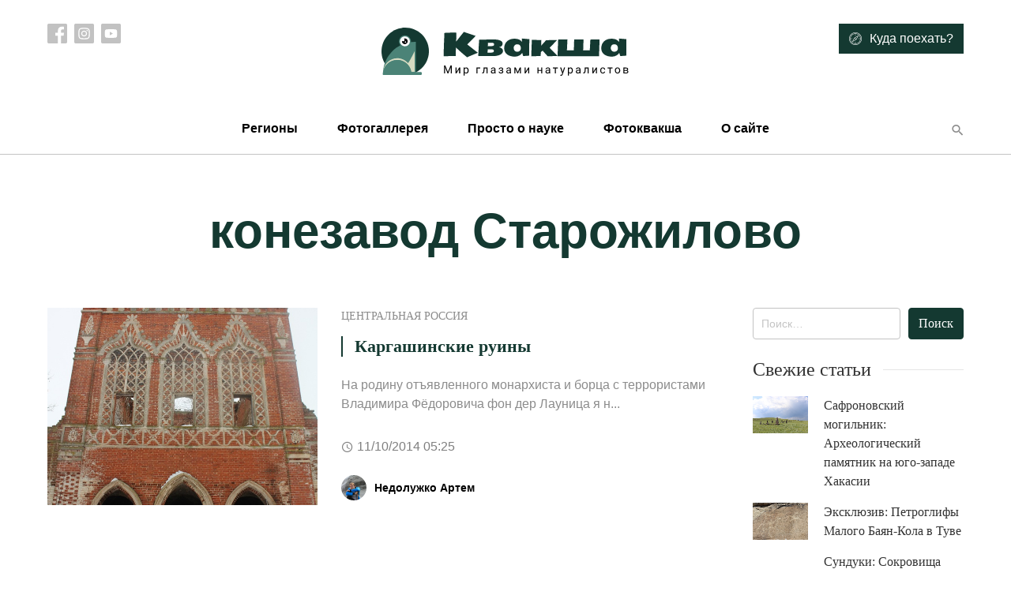

--- FILE ---
content_type: text/css
request_url: https://treefrog.ru/wp-content/themes/treefrog/css/extended.css?ver=6.5.7
body_size: 137
content:
/**
 *  Additional CSS file for theme
 */

.post,
.page {
    margin-bottom: 0;
}

.rounded {
    border-radius: 999px !important;
}

.page-template-page-map #map {
    width: 100%;
    height: calc(100vh - 152px);
}

.page-template .content-area a {
    text-decoration: underline;
}

@media all and (max-width: 768px) {

    .blocks-gallery-grid .blocks-gallery-image, .blocks-gallery-grid .blocks-gallery-item, .wp-block-gallery .blocks-gallery-image, .wp-block-gallery .blocks-gallery-item {
        width: 100%;
        margin-right: 0;
    }

}

--- FILE ---
content_type: image/svg+xml
request_url: https://treefrog.ru/wp-content/themes/treefrog/img/icons/compass.svg
body_size: 765
content:
<svg width="16" height="16" viewBox="0 0 16 16" fill="none" xmlns="http://www.w3.org/2000/svg">
<path d="M8 0C3.58177 0 0 3.58177 0 8C0 12.4182 3.58177 16 8 16C12.4182 16 16 12.4182 16 8C15.9951 3.58385 12.4161 0.00494793 8 0ZM8 15.4667C3.8763 15.4667 0.533333 12.1237 0.533333 8C0.533333 3.8763 3.8763 0.533333 8 0.533333C12.1237 0.533333 15.4667 3.8763 15.4667 8C15.462 12.1217 12.1217 15.462 8 15.4667Z" fill="white"/>
<path d="M8.00004 1.33334C4.31814 1.33334 1.33337 4.3181 1.33337 8C1.33337 11.6819 4.31814 14.6667 8.00004 14.6667C11.6819 14.6667 14.6667 11.6819 14.6667 8C14.6625 4.31979 11.6802 1.3375 8.00004 1.33334ZM8.00004 14.1333C4.61267 14.1333 1.86671 11.3874 1.86671 8C1.86671 4.61263 4.61267 1.86667 8.00004 1.86667C11.3874 1.86667 14.1334 4.61263 14.1334 8C14.1296 11.3858 11.3858 14.1296 8.00004 14.1333Z" fill="white"/>
<path d="M11.9274 4.07253C11.8425 3.98789 11.7117 3.97032 11.6074 4.02956L6.84656 6.74661C6.84369 6.74857 6.84239 6.75169 6.8394 6.75338C6.80893 6.77956 6.78041 6.80807 6.75411 6.83867C6.75242 6.84153 6.74929 6.84297 6.74747 6.84583L4.0295 11.6066C3.96999 11.7111 3.9877 11.8423 4.0726 11.9273C4.15762 12.0122 4.28887 12.0299 4.3933 11.9704L9.15334 9.25338C9.1562 9.25143 9.1575 9.2483 9.1605 9.24661C9.19097 9.22044 9.21948 9.19192 9.24578 9.16132C9.24748 9.15846 9.2506 9.15703 9.25242 9.15416L11.9704 4.39414C12.0304 4.28959 12.0128 4.15769 11.9274 4.07253ZM4.97702 11.0229L7.03732 7.41471L8.58667 8.96262L4.97702 11.0229ZM8.96258 8.58671L7.41596 7.03997L11.0242 4.97969L8.96258 8.58671Z" fill="white"/>
<path d="M3.73336 7.73333H2.66669C2.51943 7.73333 2.40002 7.85273 2.40002 8C2.40002 8.14726 2.51943 8.26666 2.66669 8.26666H3.73336C3.88062 8.26666 4.00002 8.14726 4.00002 8C4.00002 7.85273 3.88062 7.73333 3.73336 7.73333Z" fill="white"/>
<path d="M13.3333 7.73333H12.2667C12.1194 7.73333 12 7.85273 12 8C12 8.14726 12.1194 8.26666 12.2667 8.26666H13.3333C13.4806 8.26666 13.6 8.14726 13.6 8C13.6 7.85273 13.4806 7.73333 13.3333 7.73333Z" fill="white"/>
<path d="M7.99994 4C8.14721 4 8.26661 3.8806 8.26661 3.73333V2.66667C8.26661 2.5194 8.14721 2.4 7.99994 2.4C7.85268 2.4 7.73328 2.5194 7.73328 2.66667V3.73333C7.73328 3.8806 7.85268 4 7.99994 4Z" fill="white"/>
<path d="M7.99994 12C7.85268 12 7.73328 12.1194 7.73328 12.2667V13.3333C7.73328 13.4806 7.85268 13.6 7.99994 13.6C8.14721 13.6 8.26661 13.4806 8.26661 13.3333V12.2667C8.26661 12.1194 8.14721 12 7.99994 12Z" fill="white"/>
</svg>


--- FILE ---
content_type: image/svg+xml
request_url: https://treefrog.ru/wp-content/themes/treefrog/img/logo.svg
body_size: 6743
content:
<svg width="314" height="66" viewBox="0 0 314 66" fill="none" xmlns="http://www.w3.org/2000/svg">
<path d="M119.174 15.4062V15.3447C119.174 15.3447 119.201 15.3652 119.256 15.4062H119.174ZM92.5957 11.2637H94.585C94.749 12.2891 94.8311 13.458 94.8311 14.7705C94.8311 16.083 94.7764 17.6211 94.667 19.3848C94.5576 21.1484 94.4961 22.2627 94.4824 22.7275L102.993 11.9814L104.326 10.4229C109.084 12.1318 114.033 13.7861 119.174 15.3857V15.5293C117.533 17.2793 115.544 19.3232 113.206 21.6611C110.868 23.999 109.323 25.5508 108.571 26.3164L122.024 36.8574L110.643 41.5537L108.469 42.6611L104.921 39.749C103.144 38.2588 101.12 36.4883 98.8506 34.4375C96.5947 32.3867 95.0635 30.9375 94.2568 30.0898L93.9287 39.4414V40.877C86.8193 41.0957 81.7812 41.2051 78.8145 41.2051C78.7324 40.0293 78.6914 39.0928 78.6914 38.3955C78.6914 38.3955 78.8281 33.8701 79.1016 24.8193C79.3887 18.6807 79.5322 15.1191 79.5322 14.1348C79.5322 13.1504 79.5732 12.3438 79.6553 11.7148C80.2705 11.6328 82.1641 11.5371 85.3359 11.4277C88.5078 11.3184 90.9277 11.2637 92.5957 11.2637ZM141.275 19.959C149.314 19.959 153.334 21.7705 153.334 25.3936C153.334 26.5967 152.931 27.5742 152.124 28.3262C151.331 29.0645 150.265 29.5703 148.925 29.8438C150.347 30.0762 151.509 30.623 152.411 31.4844C153.327 32.332 153.785 33.3984 153.785 34.6836C153.785 35.9688 153.211 37.1172 152.062 38.1289C149.834 40.0977 146.047 41.082 140.701 41.082H123.741C123.222 41.082 122.805 40.9863 122.49 40.7949L123.023 30.9102H122.982L123.659 20.3076L141.275 19.959ZM138.486 28.4287C140.127 28.4287 141.221 28.2373 141.768 27.8545C142.328 27.458 142.608 26.8838 142.608 26.1318C142.608 25.3799 142.314 24.8672 141.727 24.5938C141.152 24.3066 140.284 24.1631 139.122 24.1631H134.856L134.59 28.4287H138.486ZM138.158 36.6934C140.264 36.6934 141.535 36.3516 141.973 35.668C142.164 35.3672 142.26 34.9023 142.26 34.2734C142.26 33.043 141.091 32.4209 138.753 32.4072H134.467L134.303 36.6934H138.158ZM178.122 37.042C177.261 38.4365 176.003 39.5713 174.349 40.4463C172.694 41.3213 170.869 41.7588 168.873 41.7588C166.877 41.7588 165.134 41.5469 163.644 41.123C162.153 40.7129 160.772 40.0977 159.501 39.2773C158.243 38.457 157.231 37.3496 156.466 35.9551C155.7 34.5605 155.317 32.9404 155.317 31.0947C155.317 29.2354 155.659 27.5264 156.343 25.9678C157.04 24.3955 157.977 23.1172 159.152 22.1328C161.559 20.082 164.491 19.0566 167.95 19.0566C170.343 19.0566 172.298 19.3574 173.815 19.959C175.333 20.5605 176.673 21.6406 177.835 23.1992L177.876 18.8311L187.146 19.6104L187.084 40.5078L179.373 41.082L178.122 37.042ZM168.524 27.5059C167.731 28.4219 167.335 29.5225 167.335 30.8076C167.335 32.0791 167.725 33.1865 168.504 34.1299C169.283 35.0596 170.397 35.5244 171.847 35.5244C173.296 35.5244 174.417 35.1143 175.21 34.2939C176.017 33.46 176.42 32.3184 176.42 30.8691C176.42 29.4199 176.017 28.2646 175.21 27.4033C174.403 26.542 173.282 26.1113 171.847 26.1113C170.425 26.1113 169.317 26.5762 168.524 27.5059ZM210.457 41.3691L204.038 34.2119L201.68 36.0576L201.577 41.041L189.621 41.2256L190.339 20.5947H193.846L202.397 20.6973L202.09 27.916L208.427 20.9434L219.747 20.7178C220.335 20.7178 221.162 20.7314 222.229 20.7588L215.338 28.0801L212.856 30.5615C215.399 33.2686 218.811 36.7002 223.09 40.8564L210.457 41.3691ZM275.789 30.7461L275.399 41.2666L268.939 41.1846L246.094 41.3281L222.899 41.2461L223.638 21.2305L223.72 20.2256L223.945 20.0205L235.409 19.9795L234.794 33.7197H243.489L243.961 20H251.077L255.753 19.8975L255.466 30.7461L255.322 33.7197H263.751L264.428 20.1436L276.076 19.8975L275.789 30.7461ZM301.028 37.042C300.167 38.4365 298.909 39.5713 297.255 40.4463C295.601 41.3213 293.775 41.7588 291.779 41.7588C289.783 41.7588 288.04 41.5469 286.55 41.123C285.06 40.7129 283.679 40.0977 282.407 39.2773C281.149 38.457 280.138 37.3496 279.372 35.9551C278.606 34.5605 278.224 32.9404 278.224 31.0947C278.224 29.2354 278.565 27.5264 279.249 25.9678C279.946 24.3955 280.883 23.1172 282.059 22.1328C284.465 20.082 287.397 19.0566 290.856 19.0566C293.249 19.0566 295.204 19.3574 296.722 19.959C298.239 20.5605 299.579 21.6406 300.741 23.1992L300.782 18.8311L310.052 19.6104L309.99 40.5078L302.279 41.082L301.028 37.042ZM291.431 27.5059C290.638 28.4219 290.241 29.5225 290.241 30.8076C290.241 32.0791 290.631 33.1865 291.41 34.1299C292.189 35.0596 293.304 35.5244 294.753 35.5244C296.202 35.5244 297.323 35.1143 298.116 34.2939C298.923 33.46 299.326 32.3184 299.326 30.8691C299.326 29.4199 298.923 28.2646 298.116 27.4033C297.31 26.542 296.188 26.1113 294.753 26.1113C293.331 26.1113 292.224 26.5762 291.431 27.5059Z" fill="#143931"/>
<g clip-path="url(#clip0)">
<path d="M30.0148 64.8529C46.5914 64.8529 60.0295 51.4543 60.0295 34.9264C60.0295 18.3985 46.5914 5 30.0148 5C13.4381 5 0 18.3985 0 34.9264C0 51.4543 13.4381 64.8529 30.0148 64.8529Z" fill="#143931"/>
<path d="M43.5022 64.6763H1.82983V63.7052C1.82983 41.1648 20.1869 22.8911 42.7939 22.8911H43.5022V64.6763Z" fill="#4B8377"/>
<path d="M42.056 34.691V61.2334H37.7766C37.1569 57.3492 35.3271 53.8769 32.7004 51.2285C29.454 47.9622 24.968 45.9318 20.0098 45.9318C10.4181 45.9318 2.5971 53.4944 2.03635 63.0284C2.00684 62.6753 2.00684 62.3222 2.00684 61.9397C2.00684 51.9053 10.0639 43.7543 20.0098 43.7543C25.4402 43.7543 30.3098 46.1672 33.5858 50.0221C34.0875 49.3158 34.5302 48.7273 34.8253 48.2271C36.9798 44.9313 42.056 34.691 42.056 34.691Z" fill="#D6DAC1"/>
<path d="M2.18397 63.3521C2.18397 63.9112 2.21348 64.4409 2.27251 64.9706H2.06592V61.204H2.33154C2.243 61.9397 2.18397 62.6459 2.18397 63.3521Z" fill="white"/>
<path d="M29.6605 29.9534C33.8495 29.9534 37.2454 26.5675 37.2454 22.3909C37.2454 18.2142 33.8495 14.8283 29.6605 14.8283C25.4715 14.8283 22.0757 18.2142 22.0757 22.3909C22.0757 26.5675 25.4715 29.9534 29.6605 29.9534Z" fill="#4B8377"/>
<path d="M29.6605 28.6586C33.1324 28.6586 35.9468 25.8525 35.9468 22.3909C35.9468 18.9293 33.1324 16.1231 29.6605 16.1231C26.1887 16.1231 23.3743 18.9293 23.3743 22.3909C23.3743 25.8525 26.1887 28.6586 29.6605 28.6586Z" fill="white"/>
<path d="M29.5131 25.9515C31.5343 25.9515 33.1727 24.3178 33.1727 22.3026C33.1727 20.2874 31.5343 18.6538 29.5131 18.6538C27.492 18.6538 25.8535 20.2874 25.8535 22.3026C25.8535 24.3178 27.492 25.9515 29.5131 25.9515Z" fill="black"/>
<path d="M27.3882 22.3614C28.3825 22.3614 29.1885 21.5578 29.1885 20.5665C29.1885 19.5751 28.3825 18.7715 27.3882 18.7715C26.3939 18.7715 25.5879 19.5751 25.5879 20.5665C25.5879 21.5578 26.3939 22.3614 27.3882 22.3614Z" fill="white"/>
<path d="M30.3099 24.1859C30.8152 24.1859 31.2248 23.7775 31.2248 23.2737C31.2248 22.7699 30.8152 22.3615 30.3099 22.3615C29.8046 22.3615 29.395 22.7699 29.395 23.2737C29.395 23.7775 29.8046 24.1859 30.3099 24.1859Z" fill="white"/>
<path d="M50.969 62.4105V63.823C50.969 64.4703 50.4378 65 49.7885 65H1.88883C1.82981 64.4703 1.80029 63.9112 1.80029 63.3816C1.80029 62.6753 1.85932 61.9691 1.94786 61.2629C3.03984 52.6999 10.5952 46.0495 19.7737 46.0495C28.9523 46.0495 36.5076 52.6704 37.5996 61.2629H49.7885C50.4378 61.2334 50.969 61.7631 50.969 62.4105Z" fill="#4B8377"/>
</g>
<path d="M80.8506 53.0469L84.1045 61.168L87.3584 53.0469H89.0605V63H87.748V59.124L87.8711 54.9404L84.6035 63H83.5986L80.3379 54.9609L80.4678 59.124V63H79.1553V53.0469H80.8506ZM98.3648 55.6035H99.6295V63H98.3648V57.6064L94.9537 63H93.6891V55.6035H94.9537V61.0039L98.3648 55.6035ZM110.308 59.3838C110.308 60.5094 110.05 61.4163 109.535 62.1045C109.02 62.7926 108.323 63.1367 107.444 63.1367C106.546 63.1367 105.839 62.8519 105.324 62.2822V65.8438H104.06V55.6035H105.215L105.277 56.4238C105.792 55.7858 106.507 55.4668 107.423 55.4668C108.312 55.4668 109.014 55.8018 109.529 56.4717C110.048 57.1416 110.308 58.0736 110.308 59.2676V59.3838ZM109.043 59.2402C109.043 58.4062 108.865 57.7477 108.51 57.2646C108.154 56.7816 107.667 56.54 107.047 56.54C106.281 56.54 105.707 56.8796 105.324 57.5586V61.0928C105.703 61.7673 106.281 62.1045 107.061 62.1045C107.667 62.1045 108.148 61.8652 108.503 61.3867C108.863 60.9036 109.043 60.1882 109.043 59.2402ZM124.972 56.6494H121.561V63H120.289V55.6035H124.972V56.6494ZM134.263 55.6035V63H132.991V56.6494H130.476L130.325 59.418C130.243 60.6895 130.029 61.5986 129.683 62.1455C129.341 62.6924 128.796 62.9772 128.049 63H127.543V61.8857L127.905 61.8584C128.315 61.8128 128.609 61.5758 128.787 61.1475C128.965 60.7191 129.079 59.9261 129.129 58.7686L129.266 55.6035H134.263ZM143.259 63C143.186 62.8542 143.127 62.5944 143.082 62.2207C142.494 62.8314 141.792 63.1367 140.976 63.1367C140.247 63.1367 139.648 62.9316 139.178 62.5215C138.713 62.1068 138.481 61.5827 138.481 60.9492C138.481 60.179 138.773 59.582 139.356 59.1582C139.944 58.7298 140.769 58.5156 141.831 58.5156H143.061V57.9346C143.061 57.4925 142.929 57.1416 142.665 56.8818C142.4 56.6175 142.011 56.4854 141.496 56.4854C141.045 56.4854 140.666 56.5993 140.361 56.8271C140.056 57.055 139.903 57.3307 139.903 57.6543H138.631C138.631 57.2852 138.761 56.9297 139.021 56.5879C139.285 56.2415 139.641 55.9681 140.088 55.7676C140.539 55.5671 141.033 55.4668 141.571 55.4668C142.423 55.4668 143.091 55.681 143.574 56.1094C144.057 56.5332 144.308 57.1188 144.326 57.8662V61.2705C144.326 61.9495 144.412 62.4896 144.586 62.8906V63H143.259ZM141.161 62.0361C141.557 62.0361 141.933 61.9336 142.289 61.7285C142.644 61.5234 142.902 61.2568 143.061 60.9287V59.4111H142.07C140.52 59.4111 139.746 59.8646 139.746 60.7715C139.746 61.168 139.878 61.4779 140.142 61.7012C140.407 61.9245 140.746 62.0361 141.161 62.0361ZM152.776 57.627C152.776 57.2806 152.643 57.0072 152.379 56.8066C152.115 56.6016 151.752 56.499 151.292 56.499C150.846 56.499 150.472 56.6152 150.171 56.8477C149.875 57.0801 149.727 57.3535 149.727 57.668H148.469C148.469 57.0254 148.738 56.499 149.276 56.0889C149.813 55.6787 150.486 55.4736 151.292 55.4736C152.158 55.4736 152.833 55.6605 153.316 56.0342C153.799 56.4033 154.04 56.932 154.04 57.6201C154.04 57.9528 153.94 58.2581 153.739 58.5361C153.539 58.8141 153.254 59.0352 152.885 59.1992C153.746 59.4909 154.177 60.0651 154.177 60.9219C154.177 61.6009 153.915 62.1387 153.391 62.5352C152.867 62.9316 152.167 63.1299 151.292 63.1299C150.44 63.1299 149.736 62.9225 149.18 62.5078C148.628 62.0885 148.353 61.5234 148.353 60.8125H149.611C149.611 61.1725 149.77 61.4824 150.089 61.7422C150.413 61.9974 150.814 62.125 151.292 62.125C151.775 62.125 152.165 62.0133 152.461 61.79C152.757 61.5667 152.905 61.2773 152.905 60.9219C152.905 60.5072 152.78 60.2109 152.529 60.0332C152.283 59.8509 151.898 59.7598 151.374 59.7598H150.11V58.6934H151.484C152.345 58.6706 152.776 58.3151 152.776 57.627ZM162.784 63C162.711 62.8542 162.652 62.5944 162.606 62.2207C162.018 62.8314 161.317 63.1367 160.501 63.1367C159.772 63.1367 159.172 62.9316 158.703 62.5215C158.238 62.1068 158.006 61.5827 158.006 60.9492C158.006 60.179 158.297 59.582 158.881 59.1582C159.469 58.7298 160.293 58.5156 161.355 58.5156H162.586V57.9346C162.586 57.4925 162.454 57.1416 162.189 56.8818C161.925 56.6175 161.535 56.4854 161.02 56.4854C160.569 56.4854 160.191 56.5993 159.886 56.8271C159.58 57.055 159.428 57.3307 159.428 57.6543H158.156C158.156 57.2852 158.286 56.9297 158.546 56.5879C158.81 56.2415 159.165 55.9681 159.612 55.7676C160.063 55.5671 160.558 55.4668 161.096 55.4668C161.948 55.4668 162.615 55.681 163.098 56.1094C163.582 56.5332 163.832 57.1188 163.85 57.8662V61.2705C163.85 61.9495 163.937 62.4896 164.11 62.8906V63H162.784ZM160.685 62.0361C161.082 62.0361 161.458 61.9336 161.813 61.7285C162.169 61.5234 162.426 61.2568 162.586 60.9287V59.4111H161.595C160.045 59.4111 159.27 59.8646 159.27 60.7715C159.27 61.168 159.402 61.4779 159.667 61.7012C159.931 61.9245 160.271 62.0361 160.685 62.0361ZM172.492 61.3252L175.007 55.6035H176.586V63H175.322V57.6201L172.929 63H172.054L169.614 57.5039V63H168.349V55.6035H169.99L172.492 61.3252ZM185.809 55.6035H187.073V63H185.809V57.6064L182.397 63H181.133V55.6035H182.397V61.0039L185.809 55.6035ZM203.419 63H202.154V59.8418H198.757V63H197.486V55.6035H198.757V58.8096H202.154V55.6035H203.419V63ZM212.423 63C212.35 62.8542 212.29 62.5944 212.245 62.2207C211.657 62.8314 210.955 63.1367 210.139 63.1367C209.41 63.1367 208.811 62.9316 208.342 62.5215C207.877 62.1068 207.644 61.5827 207.644 60.9492C207.644 60.179 207.936 59.582 208.519 59.1582C209.107 58.7298 209.932 58.5156 210.994 58.5156H212.224V57.9346C212.224 57.4925 212.092 57.1416 211.828 56.8818C211.564 56.6175 211.174 56.4854 210.659 56.4854C210.208 56.4854 209.83 56.5993 209.524 56.8271C209.219 57.055 209.066 57.3307 209.066 57.6543H207.795C207.795 57.2852 207.925 56.9297 208.184 56.5879C208.449 56.2415 208.804 55.9681 209.251 55.7676C209.702 55.5671 210.196 55.4668 210.734 55.4668C211.586 55.4668 212.254 55.681 212.737 56.1094C213.22 56.5332 213.471 57.1188 213.489 57.8662V61.2705C213.489 61.9495 213.576 62.4896 213.749 62.8906V63H212.423ZM210.324 62.0361C210.721 62.0361 211.096 61.9336 211.452 61.7285C211.807 61.5234 212.065 61.2568 212.224 60.9287V59.4111H211.233C209.684 59.4111 208.909 59.8646 208.909 60.7715C208.909 61.168 209.041 61.4779 209.305 61.7012C209.57 61.9245 209.909 62.0361 210.324 62.0361ZM223.258 56.6289H220.777V63H219.512V56.6289H217.079V55.6035H223.258V56.6289ZM229.391 61.1475L231.113 55.6035H232.467L229.493 64.1416C229.033 65.3721 228.301 65.9873 227.299 65.9873L227.06 65.9668L226.588 65.8779V64.8525L226.93 64.8799C227.358 64.8799 227.691 64.7933 227.928 64.6201C228.169 64.4469 228.368 64.1302 228.522 63.6699L228.803 62.918L226.164 55.6035H227.545L229.391 61.1475ZM242.25 59.3838C242.25 60.5094 241.992 61.4163 241.477 62.1045C240.962 62.7926 240.265 63.1367 239.385 63.1367C238.488 63.1367 237.781 62.8519 237.266 62.2822V65.8438H236.002V55.6035H237.157L237.218 56.4238C237.733 55.7858 238.449 55.4668 239.365 55.4668C240.254 55.4668 240.955 55.8018 241.47 56.4717C241.99 57.1416 242.25 58.0736 242.25 59.2676V59.3838ZM240.985 59.2402C240.985 58.4062 240.807 57.7477 240.452 57.2646C240.096 56.7816 239.609 56.54 238.989 56.54C238.223 56.54 237.649 56.8796 237.266 57.5586V61.0928C237.644 61.7673 238.223 62.1045 239.003 62.1045C239.609 62.1045 240.089 61.8652 240.445 61.3867C240.805 60.9036 240.985 60.1882 240.985 59.2402ZM250.829 63C250.756 62.8542 250.697 62.5944 250.652 62.2207C250.064 62.8314 249.362 63.1367 248.546 63.1367C247.817 63.1367 247.218 62.9316 246.748 62.5215C246.283 62.1068 246.051 61.5827 246.051 60.9492C246.051 60.179 246.343 59.582 246.926 59.1582C247.514 58.7298 248.339 58.5156 249.401 58.5156H250.631V57.9346C250.631 57.4925 250.499 57.1416 250.235 56.8818C249.97 56.6175 249.581 56.4854 249.066 56.4854C248.614 56.4854 248.236 56.5993 247.931 56.8271C247.626 57.055 247.473 57.3307 247.473 57.6543H246.201C246.201 57.2852 246.331 56.9297 246.591 56.5879C246.855 56.2415 247.211 55.9681 247.657 55.7676C248.109 55.5671 248.603 55.4668 249.141 55.4668C249.993 55.4668 250.661 55.681 251.144 56.1094C251.627 56.5332 251.877 57.1188 251.896 57.8662V61.2705C251.896 61.9495 251.982 62.4896 252.155 62.8906V63H250.829ZM248.731 62.0361C249.127 62.0361 249.503 61.9336 249.859 61.7285C250.214 61.5234 250.472 61.2568 250.631 60.9287V59.4111H249.64C248.09 59.4111 247.316 59.8646 247.316 60.7715C247.316 61.168 247.448 61.4779 247.712 61.7012C247.976 61.9245 248.316 62.0361 248.731 62.0361ZM262.342 55.6035V63H261.07V56.6494H258.554L258.404 59.418C258.322 60.6895 258.108 61.5986 257.762 62.1455C257.42 62.6924 256.875 62.9772 256.128 63H255.622V61.8857L255.984 61.8584C256.394 61.8128 256.688 61.5758 256.866 61.1475C257.044 60.7191 257.158 59.9261 257.208 58.7686L257.345 55.6035H262.342ZM271.557 55.6035H272.822V63H271.557V57.6064L268.146 63H266.881V55.6035H268.146V61.0039L271.557 55.6035ZM280.219 62.1045C280.67 62.1045 281.064 61.9678 281.401 61.6943C281.739 61.4209 281.925 61.0791 281.962 60.6689H283.158C283.135 61.0928 282.99 61.4961 282.721 61.8789C282.452 62.2617 282.092 62.5671 281.641 62.7949C281.194 63.0228 280.72 63.1367 280.219 63.1367C279.212 63.1367 278.41 62.8018 277.812 62.1318C277.22 61.4574 276.924 60.5368 276.924 59.3701V59.1582C276.924 58.4382 277.056 57.7979 277.32 57.2373C277.585 56.6768 277.963 56.2415 278.455 55.9316C278.952 55.6217 279.537 55.4668 280.212 55.4668C281.041 55.4668 281.729 55.7152 282.276 56.2119C282.828 56.7087 283.122 57.3535 283.158 58.1465H281.962C281.925 57.668 281.743 57.276 281.415 56.9707C281.091 56.6608 280.69 56.5059 280.212 56.5059C279.569 56.5059 279.07 56.7383 278.715 57.2031C278.364 57.6634 278.188 58.3311 278.188 59.2061V59.4453C278.188 60.2975 278.364 60.9538 278.715 61.4141C279.066 61.8743 279.567 62.1045 280.219 62.1045ZM292.476 56.6289H289.995V63H288.73V56.6289H286.296V55.6035H292.476V56.6289ZM295.485 59.2334C295.485 58.5088 295.626 57.8571 295.908 57.2783C296.196 56.6995 296.592 56.2529 297.098 55.9385C297.608 55.624 298.189 55.4668 298.841 55.4668C299.848 55.4668 300.662 55.8154 301.281 56.5127C301.906 57.21 302.218 58.1374 302.218 59.2949V59.3838C302.218 60.1038 302.079 60.751 301.801 61.3252C301.528 61.8949 301.133 62.3392 300.618 62.6582C300.108 62.9772 299.52 63.1367 298.855 63.1367C297.852 63.1367 297.039 62.7881 296.414 62.0908C295.794 61.3936 295.485 60.4707 295.485 59.3223V59.2334ZM296.756 59.3838C296.756 60.2041 296.945 60.8626 297.323 61.3594C297.706 61.8561 298.217 62.1045 298.855 62.1045C299.497 62.1045 300.008 61.8538 300.386 61.3525C300.764 60.8467 300.953 60.1403 300.953 59.2334C300.953 58.4222 300.76 57.766 300.372 57.2646C299.989 56.7588 299.479 56.5059 298.841 56.5059C298.217 56.5059 297.713 56.7542 297.33 57.251C296.947 57.7477 296.756 58.4587 296.756 59.3838ZM306.32 63V55.6035H309.205C310.189 55.6035 310.943 55.7767 311.468 56.123C311.996 56.4648 312.261 56.9684 312.261 57.6338C312.261 57.9756 312.158 58.2855 311.953 58.5635C311.748 58.8369 311.445 59.0465 311.044 59.1924C311.49 59.2972 311.848 59.5023 312.117 59.8076C312.39 60.113 312.527 60.4775 312.527 60.9014C312.527 61.5804 312.276 62.0999 311.775 62.46C311.278 62.82 310.574 63 309.663 63H306.32ZM307.585 59.7529V61.9814H309.677C310.205 61.9814 310.599 61.8835 310.859 61.6875C311.123 61.4915 311.256 61.2158 311.256 60.8604C311.256 60.1221 310.713 59.7529 309.629 59.7529H307.585ZM307.585 58.7412H309.219C310.403 58.7412 310.996 58.3949 310.996 57.7021C310.996 57.0094 310.435 56.6517 309.314 56.6289H307.585V58.7412Z" fill="black"/>
<defs>
<clipPath id="clip0">
<rect y="5" width="60" height="60" fill="white"/>
</clipPath>
</defs>
</svg>


--- FILE ---
content_type: image/svg+xml
request_url: https://treefrog.ru/wp-content/themes/treefrog/img/icons/instagram.svg
body_size: 1003
content:
<svg width="25" height="25" viewBox="0 0 25 25" fill="none" xmlns="http://www.w3.org/2000/svg">
<path d="M18.0952 8.26682C17.9802 7.95516 17.7967 7.67307 17.5583 7.44151C17.3267 7.20309 17.0448 7.01961 16.733 6.90459C16.48 6.80637 16.1001 6.68945 15.4003 6.65759C14.6433 6.62307 14.4163 6.61563 12.4998 6.61563C10.5831 6.61563 10.3561 6.62288 9.59928 6.6574C8.89948 6.68945 8.51934 6.80637 8.26662 6.90459C7.95477 7.01961 7.67267 7.20309 7.44131 7.44151C7.20289 7.67307 7.0194 7.95497 6.9042 8.26682C6.80597 8.51974 6.68905 8.89987 6.6572 9.59968C6.62267 10.3565 6.61523 10.5835 6.61523 12.5002C6.61523 14.4167 6.62267 14.6437 6.6572 15.4007C6.68905 16.1005 6.80597 16.4804 6.9042 16.7334C7.0194 17.0452 7.2027 17.3271 7.44112 17.5587C7.67267 17.7971 7.95457 17.9806 8.26643 18.0956C8.51934 18.194 8.89948 18.3109 9.59928 18.3428C10.3561 18.3773 10.5829 18.3845 12.4996 18.3845C14.4165 18.3845 14.6435 18.3773 15.4001 18.3428C16.0999 18.3109 16.48 18.194 16.733 18.0956C17.3589 17.8541 17.8537 17.3593 18.0952 16.7334C18.1934 16.4804 18.3103 16.1005 18.3424 15.4007C18.3769 14.6437 18.3841 14.4167 18.3841 12.5002C18.3841 10.5835 18.3769 10.3565 18.3424 9.59968C18.3105 8.89987 18.1936 8.51974 18.0952 8.26682ZM12.4998 16.1858C10.4641 16.1858 8.81384 14.5357 8.81384 12.5C8.81384 10.4643 10.4641 8.81423 12.4998 8.81423C14.5353 8.81423 16.1855 10.4643 16.1855 12.5C16.1855 14.5357 14.5353 16.1858 12.4998 16.1858ZM16.3313 9.52987C15.8556 9.52987 15.4699 9.1442 15.4699 8.66851C15.4699 8.19282 15.8556 7.80715 16.3313 7.80715C16.807 7.80715 17.1926 8.19282 17.1926 8.66851C17.1924 9.1442 16.807 9.52987 16.3313 9.52987Z" fill="#C2C2C2"/>
<path d="M14.8926 12.5C14.8926 13.8214 13.8214 14.8926 12.5 14.8926C11.1786 14.8926 10.1074 13.8214 10.1074 12.5C10.1074 11.1786 11.1786 10.1074 12.5 10.1074C13.8214 10.1074 14.8926 11.1786 14.8926 12.5Z" fill="#C2C2C2"/>
<path d="M23.197 0H1.80302C0.80719 0 0 0.80719 0 1.80302V23.197C0 24.1928 0.80719 25 1.80302 25H23.197C24.1928 25 25 24.1928 25 23.197V1.80302C25 0.80719 24.1928 0 23.197 0V0ZM19.6344 15.4593C19.5997 16.2233 19.4782 16.745 19.3008 17.2016C18.928 18.1658 18.1658 18.928 17.2016 19.3008C16.7452 19.4782 16.2233 19.5995 15.4594 19.6344C14.694 19.6693 14.4495 19.6777 12.5002 19.6777C10.5507 19.6777 10.3064 19.6693 9.54075 19.6344C8.77686 19.5995 8.255 19.4782 7.79858 19.3008C7.31945 19.1206 6.88572 18.8381 6.52714 18.4729C6.16207 18.1145 5.87959 17.6805 5.69935 17.2016C5.52197 16.7452 5.40047 16.2233 5.36575 15.4594C5.33047 14.6938 5.32227 14.4493 5.32227 12.5C5.32227 10.5507 5.33047 10.3062 5.36556 9.54075C5.40028 8.77666 5.52158 8.255 5.69897 7.79839C5.87921 7.31945 6.16188 6.88553 6.52714 6.52714C6.88553 6.16188 7.31945 5.8794 7.79839 5.69916C8.255 5.52177 8.77666 5.40047 9.54075 5.36556C10.3062 5.33066 10.5507 5.32227 12.5 5.32227C14.4493 5.32227 14.6938 5.33066 15.4593 5.36575C16.2233 5.40047 16.745 5.52177 17.2016 5.69897C17.6805 5.87921 18.1145 6.16188 18.4731 6.52714C18.8381 6.88572 19.1208 7.31945 19.3008 7.79839C19.4784 8.255 19.5997 8.77666 19.6346 9.54075C19.6695 10.3062 19.6777 10.5507 19.6777 12.5C19.6777 14.4493 19.6695 14.6938 19.6344 15.4593Z" fill="#C2C2C2"/>
</svg>
